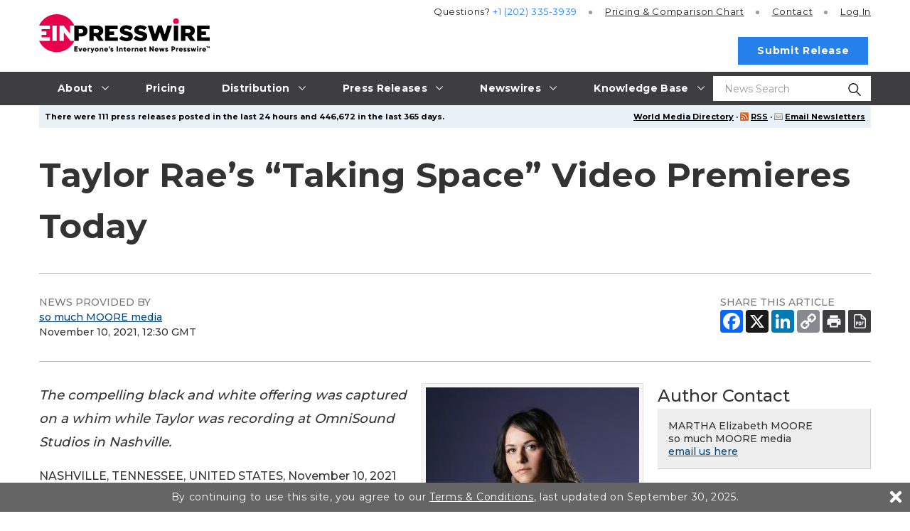

--- FILE ---
content_type: application/javascript
request_url: https://www.einpresswire.com/js/h2019/fixed_footer.js?vea227df49
body_size: 12381
content:
$(document).ready(function()
{
  fixedFooter();
  gdprFooter();

  if(window.ui && !window.ui.cfg) {
    window.ui.cfg = new Object();
  }
});

function setCloseCookie(cookie, mode) {
  data_holder.cookie_refresh();
  if(!data_holder.cookie.footer) {
    data_holder.cookie.footer = new Object();
  }
  var val;
  if(mode == 'ags') {
    var cur_ags = $.cookie('ein_ags');
    if(cur_ags && (cm = cur_ags.match(/^([^:]*):(\d+):(\d+)$/))) {
      val = cm[1];
    }
  } else {
    val = Math.floor((+new Date())/1000);
  }
  data_holder.cookie.footer[cookie] = val;
  data_holder.cookie_save();
}

function trySimpleAnalyticsEvent(tracker, category, action, label, value, nonInteraction)
{
  if(window.ga) {
    ga(tracker + 'send', 'event', category, action, label, value, {'nonInteraction': (nonInteraction && 1)});
    return(true);
  } else if(window._gaq) {
    _gaq.push([tracker + '_trackEvent', category, action, label, value, nonInteraction]);
    return(true);
  }
  return(false);
}

function get_absolute_position($el) {
  var pos = $el.position();
  var p = $el;
  for(var e = $el.offsetParent(); e.get(0) && e.get(0) != p.get(0); e = e.offsetParent()) {
    var p1 = e.position();
    pos.top += p1.top;
    pos.left += p1.left;
    p = e;
  }
  return(pos);
}

function fixedFooter() {
  var $ff = $('.footer-fixed');
  var dd_data = $ff.data();
  if(!dd_data) {
    return;
  }
  var close_cookie  = dd_data.close_cookie;
  var reduce_cookie = dd_data.reduce_cookie;
  var cookie_mode   = dd_data.cookie_mode;
  var on_headline   = dd_data.on_headline;
  var expand_on     = dd_data.expand_on || new Object();
  var js_cfg        = dd_data.js_cfg || new Object();
  var last_minimized = +new Date();

  var registered = 'registered:unknown';
  var ajax_status = new Object();

  var h = $(window).height();
  var w = $(window).width();
  if(h < 400 || (h < 700 && w < 600)) {
    $ff.removeClass('active');
    $ff.addClass('reduced');
    expand_on.hvr = undefined;
  }

  if((h < 600 || w < 600) && (js_cfg.not_on_mobile)) {
    $ff.hide();
  }

  if(h < 540) {
    $ff.hide();
  }

  var $must_be_on = $('.mfp-close.reduce-button');
  var $sizer = $('.footer-fixed .ff-sizer');
  var allow_scroll;

  if(($must_be_on.length > 0)&&($sizer.length > 0)) {
    allow_scroll = function() {
      var is_visible = $must_be_on.is(":visible");
      if(is_visible.length > 0) {
        var top = get_absolute_position($must_be_on).top;
        if(top < 60) {
          $ff.addClass('allow-scroll');
          var size = $(window).height() + 60 - top;
          $sizer.css({height: size + 'px'})
        } else {
          $ff.removeClass('allow-scroll');
          $sizer.css({height: '0px'})
        }
      } else {
        $ff.removeClass('allow-scroll');
        $sizer.css({height: '0px'})
      }
    };
  } else {
    allow_scroll = function(){};
  }
  allow_scroll();
  $(window).resize(allow_scroll);

  var do_reduce_delayed = function() {
  };
  var do_reduce_common = function(which) {
    last_minimized = +new Date();
    trySimpleAnalyticsEvent('secondTracker.', 'fixedfooter', which, registered, undefined, true);
    $ff.removeClass('active');
    $ff.addClass('reduced');
    $("*").off('keypress.close-ff');
    if($ff.carousel) {
      $('.footer-fixed .carousel').carousel('pause');
    }
    if(js_cfg.rtr) {
      $ff.bind('webkitTransitionEnd.ffreduce transitionend.ffreduce msTransitionEnd.ffreduce oTransitionEnd.ffreduce', function() {
        $ff.unbind('.ffreduce');
        do_reduce_delayed();
      });
      setTimeout(function() {
        $ff.unbind('.ffreduce');
        do_reduce_delayed();
      }, js_cfg.rtr * 1000);
    } else {
      do_reduce_delayed();
    }
    /* $('.footer-fixed .carousel').carousel(0); */
    setCloseCookie(reduce_cookie || close_cookie, cookie_mode);
  };

  var do_expand_common = function(which, a_done) {
    $ff.addClass('active');
    $ff.removeClass('reduced');
    $("*").on('keypress.close-ff', function(event)
    {
        // escape
        if (event.keyCode == 27)
        {
            do_reduce_common('close-reduce-escape');
        }
    });

    if(ajax_status.open && !a_done) {
      ajax_status.open.hide();
      $ff.removeClass('active-' + ajax_status.open_item);
      ajax_status.default.show();
      ajax_status.open = undefined;
    }
    if($ff.carousel) {
      $('.footer-fixed .carousel').carousel(0);
      $('.footer-fixed .carousel').carousel('cycle');
    }
    trySimpleAnalyticsEvent('secondTracker.', 'fixedfooter', which, registered, undefined, true);
    allow_scroll();
  };

  if($ff.hasClass('active')) {
    $("*").on('keypress.close-ff', function(event)
    {
        // escape
        if (event.keyCode == 27)
        {
            do_reduce_common('close-reduce-escape');
        }
    });
  }

  $('.footer-fixed-expand').click(function() {
    do_expand_common('explicit-activate', false);
    return(false);
  });
  $('.footer-fixed .expand-button').click(function() {
    do_expand_common('explicit-activate', false);
    return(false);
  });
  $('.footer-fixed .reduce-button').click(function() {
    do_reduce_common('close-reduce');
    return(false);
  });
  $('.footer-fixed .close-ff').click(function() {
    trySimpleAnalyticsEvent('secondTracker.', 'fixedfooter', 'close', registered, undefined, true);
    $('.footer-fixed').addClass('hidden');
    setCloseCookie(close_cookie, cookie_mode);
  });
  $('.footer-fixed .reset-button').click(function() {
    data_holder.cookie_refresh();
    if(!data_holder.cookie.footer) {
      data_holder.cookie.footer = new Object();
    }
    data_holder.cookie.footer[close_cookie] = 0;
    data_holder.cookie_save();
  });
  $('.pwn-next').click(function() {
    var $this = $(this);
    $this.closest('.pwn-slide').removeClass('active');
    var target = $this.data('target');
    $('.pwn-slide').filter(target).addClass('active');
  });
  if(on_headline) {
    $('.free-headline').click(function() {
      var h = $(window).height();
      var w = $(window).width();
      if(h > 400 && (h > 700 || w > 600)) {
        $('.footer-fixed').addClass('active');
        if($ff.carousel) {
          $('.footer-fixed .carousel').carousel('cycle');
        }
        trySimpleAnalyticsEvent('secondTracker.', 'fixedfooter', 'headline-activate', registered, undefined, true);
        return(false);
      }
    });
  }
  if(js_cfg.ajax) {
    var activate = function($this) {
      var item = $this.data('item');
      if(ajax_status.open) {
        ajax_status.open.hide();
        $ff.removeClass('active-' + ajax_status.open_item);
      } else {
        ajax_status.default.hide();
        $ff.removeClass('active-app');
      }
      if(!ajax_status.loaded[item]) {
        ajax_status.loaded[item] = $('.footer-fixed .ajax-loaded-item.i-' + item);
      }
      ajax_status.open = ajax_status.loaded[item];
      ajax_status.open_item = item;
      ajax_status.open.show();
      $ff.addClass('active-' + item);
      $ff.addClass('active-ajax');
      if($ff.hasClass('active')) {
        trySimpleAnalyticsEvent('secondTracker.', 'fixedfooter', 'explicit-activate-' + item, registered, undefined, true);
        allow_scroll();
      } else {
        do_expand_common('explicit-activate-' + item, true);
      }
    };
    $('.ajax-open-overlay-item').click(function() {
      var cfg = $(this).data();
      cfg.sequence = cfg.item;
      if(window.showDenialOverlay) {
        showDenialOverlay('1', true, null, cfg);
      } else {
        showEinNewsOverlay('1', null, true, cfg);
      }
      return(false);
    });
    $('.ajax-open-footer-item').click(function() {
      var $xsh = $ff.find('.white.hidden-xs');
      if(($xsh.length > 0) && (!$xsh.is(':visible'))) {
        if($ff.hasClass('active')) {
          do_reduce_common('close-reduce-mobile');
          return(false);
        } else {
          do_expand_common('explicit-activate-mobile', false);
          $ff.addClass('active-app');
          $ff.removeClass('active-ajax');
          return(false);
        }
      }
      if($ff.hasClass('active-app') && $ff.hasClass('active') && $(this).closest('.shared-part-top').length > 0) {
        do_reduce_common('close-reduce-meet');
        return(false);
      }
      if(!ajax_status.default && !ajax_status.lock) {
        var target = js_cfg.ajax;
        var data = new Object();
        var $this = $(this);
        var cfg_text = $('.footer-fixed .default-item .m-dialog-app__title2').data();

        ajax_status.lock = true;
        data.app_text = cfg_text.app;
        data.feed_text= cfg_text.feed;
        data.feed_url = $('.footer-fixed form [name=feed_url]').val();
        data.url      = $('.footer-fixed form [name=url]').val();
        $.ajax({
            async: true,
            cache: false,
            data: data,
            dataType: 'json',
            type: 'POST',
            url: target,
            success: function(response) {
              ajax_status.lock = false;
              ajax_status.default = $('.footer-fixed .default-item');
              ajax_status.default.after(response.data);
              apply_general_functionality(ajax_status.default.parent());
              ajax_status.loaded = new Object();
              $('.footer-fixed .ajax-loaded-item').hide();
              activate($this);
            },
            error: function(xhr, errorMessage, thrownError) {
              ajax_status.lock = false;
            }
          });
        return(false);
      } else if(!ajax_status.default) {
        return(false);
      } else {
        activate($(this));
        return(false);
      }
    });
  }
  if(expand_on.hvr) {
    $('.footer-fixed').mouseover(function() {
      var n = +new Date();
      if((n - last_minimized > 1000) && $('.footer-fixed').hasClass('reduced')) {
        $('.footer-fixed').addClass('active');
        $('.footer-fixed').removeClass('reduced');
      }
    });
  }
  var set_after_slide = function() {
    var $this = $(this);
    if($this.find('.item:last').hasClass('active')) {
      trySimpleAnalyticsEvent('secondTracker.', 'fixedfooter', 'last-slide', registered, undefined, true);
      $this.children('.left, .right, .carousel-indicators').hide();
      $('.onboarding .close-carousel-button').removeClass('hidden');
      if($ff.carousel) {
        $('.footer-fixed .carousel').carousel('pause');
      }
    } else {
      $this.children('.carousel-control, .carousel-indicators').show();
      if($ff.carousel) {
        if(($this.find('.item.active').hasClass('stop-cycle')) || ($this.find('.item.active iframe').length > 0)) {
          $('.footer-fixed .carousel').carousel('pause');
        }
      }
    }
  };
  $('.footer-fixed .carousel').on("slid.bs.carousel", "", set_after_slide);
  $('.footer-fixed .carousel').each(set_after_slide);
}

function apply_general_functionality($where) {
  var $videos = $where.find('.js-video');
  if($videos.length > 0 && $videos.magnificPopup) {
    $videos.magnificPopup({
    type: 'iframe',
    closeMarkup: '<button title="%title%" type="button" class="mfp-close a-dialog__close">&#215;</button>',
    iframe: {
      markup: '<div class="mfp-iframe-scaler">'+
        '<div class="mfp-close"></div>'+
        '<iframe class="mfp-iframe" frameborder="0" allow="accelerometer; autoplay; encrypted-media; gyroscope; picture-in-picture" allowfullscreen></iframe>'+
        '</div>', // HTML markup of popup, `mfp-close` will be replaced by the close button
  
      patterns: {
        youtube: {
          src: 'https://www.youtube.com/embed/%id%?autoplay=1'
        }
      }
    },
    callbacks: {
      open: function() {
        if(data_holder && data_holder.overlayCurrentlyActive) {
          $('.mfp-wrap').css({zIndex: 1060});
        }
      }
    }
  });
  }
}

function gdprFooter() {
  var cookie_name = 'gdpr_closed';
  var c = $.cookie(cookie_name);
  var now = (+new Date())/1000;
  if(c && (c > now - 365 * 24 * 3600)) {
    $('.footer-gdpr').addClass('confirmed');
  } else {
    $('.footer-fixed').css({bottom:'41px'})
    $('.footer-gdpr .close').click(function() {
      var val = Math.floor(now);
      $('.footer-fixed').css({bottom:'0px'})
      $.cookie(cookie_name, val, {path: '/', expires: 365});
      setCloseCookie('gdpr');
      $('.footer-gdpr').addClass('confirmed');
      return(false);
    });
  }
}


--- FILE ---
content_type: image/svg+xml
request_url: https://www.einpresswire.com/images/2019/symbol-defs.svg
body_size: 5830
content:
<svg aria-hidden="true" style="position:absolute;width:0;height:0" xmlns="http://www.w3.org/2000/svg" overflow="hidden"><defs><symbol id="icon-share" viewBox="0 0 32 32"><path d="M24.68 2.473a3.107 3.107 0 103.107 3.107 3.107 3.107 0 00-3.107-3.107zM19.093 5.58v-.013a5.573 5.573 0 115.573 5.573 5.573 5.573 0 01-5.573-5.559V5.58zM7.333 12.9H7.32a3.107 3.107 0 103.107 3.107A3.107 3.107 0 007.32 12.9zM1.76 16.007a5.573 5.573 0 115.573 5.573 5.573 5.573 0 01-5.573-5.573zm22.92 7.333a3.107 3.107 0 103.107 3.107v-.014.001a3.107 3.107 0 00-3.107-3.107zm-5.587 3.08a5.574 5.574 0 115.601 5.586h-.028a5.573 5.573 0 01-5.573-5.573z"/><path d="M10.013 17.7a1.227 1.227 0 011.686-.436l-.006-.003 9.867 5.76a1.24 1.24 0 01-1.247 2.13l.008.003-9.867-5.76a1.228 1.228 0 01-.437-1.699l-.003.005zM21.987 7.313a1.224 1.224 0 01-.434 1.676l-.006.003-9.867 5.76a1.23 1.23 0 01-1.232-2.13l.006-.003 9.867-5.747a1.224 1.224 0 011.676.435l.003.006z"/></symbol><symbol id="icon-linkedin" viewBox="0 0 32 32"><path d="M29.441 0H2.73A2.607 2.607 0 000 2.487v26.765a2.817 2.817 0 002.726 2.749H29.432a2.665 2.665 0 002.57-2.662L32 29.247v.004V2.492v-.041A2.454 2.454 0 0029.426 0h.006zM9.922 26.673H5.327v-14.25h4.585zM7.781 10.254h-.029a2.493 2.493 0 11.029 0H7.78zm18.892 16.419h-4.585v-7.8c0-1.864-.666-3.139-2.331-3.139a2.512 2.512 0 00-2.344 1.676l-.005.018a3.027 3.027 0 00-.161 1.129v-.006 8.124h-4.575V12.416h4.585v1.988a4.647 4.647 0 014.134-2.321h-.006c3.015 0 5.289 1.979 5.289 6.259z"/></symbol><symbol id="icon-facebook" viewBox="0 0 16 32"><path d="M10.664 10.664V7.487c0-1.427.314-2.15 2.54-2.15h2.797V0H11.34C5.633 0 3.749 2.616 3.749 7.106v3.558H.001v5.327h3.748V32h6.916V16h4.699l.637-5.327z"/></symbol><symbol id="icon-phone" viewBox="0 0 32 32"><path d="M1.2 6.737s.081-3.002 1.395-4.227S5.211.352 5.483.212c.454-.225 1.654-.454 2.786.543s2.447 4.304 2.854 6.432-.271 2.4-.861 3.036c-.589.636-1.963 1.565-2.129 1.675s-.318.509-.013 1.187 1.666 4.045 4.215 6.487 5.55 4.584 5.707 4.69c.157.102.645.305 1.289-.237s2.277-1.938 2.277-1.938.577-.577 2.514-.136 4.554 1.565 5.775 2.752c1.221 1.187.916 2.943.441 3.803-.577 1.052-2.162 3.227-4.011 3.43-1.387.153-11.262-.526-18.215-8.166C.136 15.014 1.201 6.738 1.201 6.738z"/></symbol><symbol id="icon-plus" viewBox="0 0 32 32"><path d="M30.211 12.665H19.28V1.734a1.747 1.747 0 00-1.742-1.743h-3.163a1.747 1.747 0 00-1.743 1.742v10.931H1.701a1.747 1.747 0 00-1.743 1.742v3.163c.002.962.781 1.74 1.742 1.743h10.931v10.931c.002.962.781 1.74 1.742 1.743h3.163a1.747 1.747 0 001.743-1.742V19.317H30.21a1.747 1.747 0 001.743-1.742v-3.163c0-.963-.78-1.745-1.742-1.747z"/></symbol><symbol id="icon-account" viewBox="0 0 32 32"><path d="M31.801 29.804v-2.692c0-1.599-1.17-2.107-1.17-2.107s-6.398-3.511-8.548-4.605a4.154 4.154 0 00-.779-.315l-.031-.008c-1.517.927-3.353 1.477-5.317 1.477s-3.8-.549-5.362-1.502l.045.026c-.246.068-.513.17-.81.322-2.146 1.094-8.544 4.605-8.544 4.605s-1.17.509-1.17 2.107v2.692s-.39 2.184 1.95 2.184h27.781c2.345.004 1.955-2.184 1.955-2.184zM24.266 9.358c0 5.173-3.721 9.366-8.311 9.366s-8.311-4.193-8.311-9.366 3.721-9.366 8.311-9.366 8.311 4.193 8.311 9.366z"/></symbol><symbol id="icon-magnifying-glass" viewBox="0 0 32 32"><path d="M22.436 20.615a12.419 12.419 0 003.034-8.134c0-6.884-5.598-12.482-12.482-12.482S.506 5.597.506 12.481s5.598 12.482 12.482 12.482c2.799 0 5.38-.942 7.464-2.5l8.768 9.121a1.357 1.357 0 001.92.036 1.35 1.35 0 00.036-1.92l-8.741-9.085zM3.224 12.481c0-5.389 4.384-9.764 9.764-9.764 5.389 0 9.764 4.384 9.764 9.764s-4.384 9.764-9.764 9.764c-5.389 0-9.764-4.375-9.764-9.764z"/></symbol><symbol id="icon-arrow" viewBox="0 0 32 32"><path d="M2.572 6.705L0 9.277l15.982 16.018L32 9.313l-2.608-2.608-13.41 13.41z"/></symbol><symbol id="icon-arrow-right" viewBox="0 0 32 32"><path d="M6.705 29.428L9.277 32l16.018-15.982L9.313 0 6.705 2.608l13.41 13.41z"/></symbol><symbol id="icon-arrow-right-2" viewBox="0 0 32 32"><path d="M16 .007l-2.909 2.909 11.002 11.002H0v4.165h24.093L13.091 29.085 16 31.994l16-16z"/></symbol><symbol id="icon-twitter" viewBox="0 0 39 32"><path d="M39.325 3.795a15.872 15.872 0 01-4.553 1.267l-.08.008A8.135 8.135 0 0038.224.656l.016-.057a15.735 15.735 0 01-5.025 1.933l-.102.017a8.067 8.067 0 00-13.955 5.514v.043c0 .641.076 1.264.22 1.86l-.011-.054A22.845 22.845 0 012.762 1.516l-.033-.041a7.995 7.995 0 00-1.095 4.062 8.077 8.077 0 003.568 6.707l.029.018a7.844 7.844 0 01-3.701-1.029l.039.02v.095a8.078 8.078 0 006.426 7.905l.052.009a7.927 7.927 0 01-2.121.285H5.917a7.606 7.606 0 01-1.564-.161l.049.009c1.062 3.235 4.024 5.543 7.535 5.612h.008a16.07 16.07 0 01-10 3.463h-.028.001a16.691 16.691 0 01-2.003-.132l.081.008c3.476 2.29 7.739 3.653 12.32 3.653h.039-.002c14.839 0 22.963-12.309 22.963-22.982 0-.352 0-.704-.029-1.046a16.684 16.684 0 003.996-4.127l.037-.058z"/></symbol><symbol id="icon-more" viewBox="0 0 32 32"><path d="M16 8a4 4 0 10-4-4 4 4 0 004 4zm0 4a4 4 0 104 4 4 4 0 00-4-4zm0 12a4 4 0 104 4 4 4 0 00-4-4z"/></symbol><symbol id="icon-quote" viewBox="0 0 43 32"><path d="M42.667 32V16H31.698c.1-5.913 4.916-10.667 10.843-10.667l.133.001h-.007V.001L42.47 0c-8.887 0-16.108 7.134-16.247 15.988v16.013zM16.444 32V16H5.475c.1-5.913 4.916-10.667 10.843-10.667l.133.001h-.007V.001L16.247 0C7.36 0 .139 7.134 0 15.988v16.013z"/></symbol><symbol id="icon-loupe" viewBox="0 0 36 32"><path d="M12.395.001c6.83 0 12.39 4.95 12.39 11.02a10.166 10.166 0 01-2.54 6.671l.01-.011 2.51 2.24a.417.417 0 01.05.04c.189-.037.407-.059.629-.06h.035c.819 0 1.568.303 2.139.803l-.004-.003 7.46 6.64c.552.465.9 1.157.9 1.93s-.348 1.465-.896 1.927l-.004.003c-.581.496-1.34.798-2.17.798s-1.589-.302-2.175-.802l.005.004-7.46-6.64a2.563 2.563 0 01-.9-1.929v-.001-.02c0-.192.022-.378.063-.557l-.003.017a.417.417 0 01-.05-.04l-2.5-2.23a13.238 13.238 0 01-7.42 2.25h-.084.004c-6.83 0-12.39-4.95-12.39-11.03S5.564.001 12.394.001zm19.16 30.46c.361.309.833.498 1.35.498s.989-.188 1.353-.5l-.003.002a1.559 1.559 0 00.002-2.398l-.002-.002-6.74-5.98-2.7 2.4zm-7.56-6.72l2.69-2.4a2.062 2.062 0 00-1.232-.404c-.52 0-.996.191-1.36.506l.003-.002c-.34.292-.555.72-.56 1.199v.001c.006.431.184.82.47 1.1zm-1.06-2.69a2.84 2.84 0 01.337-.347l.003-.003c.119-.106.249-.205.388-.293l.012-.007-2.17-1.92q-.35.33-.73.65zm-10.55-.04c6.2 0 11.23-4.48 11.23-9.99s-5.04-9.98-11.22-9.98-11.23 4.48-11.23 9.98 5.03 9.99 11.22 9.99z"/><path d="M12.395 2.211c5.46 0 9.9 3.95 9.9 8.81s-4.44 8.81-9.9 8.81-9.91-3.95-9.91-8.8 4.44-8.82 9.9-8.82zm0 16.59c4.81 0 8.74-3.5 8.74-7.78s-3.93-7.77-8.75-7.77-8.74 3.48-8.74 7.77 3.92 7.78 8.74 7.78z"/><path d="M8.345 5.491a.63.63 0 01.799.149l.001.001a.48.48 0 01-.168.719l-.003.001c-1.674.919-2.799 2.653-2.84 4.654v.006a5.182 5.182 0 001.432 3.542l-.002-.002a.48.48 0 01-.078.729l-.002.001a.625.625 0 01-.37.12h-.008a.608.608 0 01-.442-.19 6.156 6.156 0 01-1.7-4.197v-.003A6.432 6.432 0 018.31 5.518l.034-.017zm2.69-.96a8.12 8.12 0 011.293-.1h.06-.003a.551.551 0 01.59.508v.002a.55.55 0 01-.592.519h.002c-.402.003-.792.04-1.172.106l.042-.006a.91.91 0 01-.112 0h.002-.017a.571.571 0 01-.552-.426l-.001-.004a.53.53 0 01.468-.6h.002z"/></symbol><symbol id="icon-megaphone" viewBox="0 0 40 32"><path d="M4.819 7.64V1.85l-.001-.05c0-.684.405-1.274.989-1.543l.011-.004a2.093 2.093 0 012.007.005L7.814.253c5.508 2.892 11.964 4.791 18.81 5.282l.157.009h6.189l.06-.001a2.996 2.996 0 012.931 2.377l.003.019h1.198l.102-.002a2.396 2.396 0 012.394 2.293v4.997a2.398 2.398 0 01-2.501 2.196h.005-1.198a2.802 2.802 0 01-1.778 2.19l-.019.006L29.775 30.8a2 2 0 01-1.83 1.199l-.07-.001h.003-4.393a1.995 1.995 0 01-1.594-.794l-.004-.005a1.586 1.586 0 01-.295-1.608l-.004.011 3.893-9.584c-6.534.576-12.532 2.356-17.946 5.119l.276-.128a2.093 2.093 0 01-2.007-.005l.011.005a1.8 1.8 0 01-.998-1.492v-5.795a5.297 5.297 0 01-4.791-4.978l-.001-.013a5.295 5.295 0 014.77-4.99l.021-.002zm31.147 7.987h1.198a.498.498 0 00.599-.489v-.011.001-4.992-.01a.498.498 0 00-.602-.488l.003-.001h-1.198zm-2.496 2.396a1 1 0 00.598-1.002v.004V8.34a.998.998 0 00-.998-.998h-5.291v10.881h5.191a1.01 1.01 0 00.405-.102l-.006.003zm-9.983 12.179h4.393l4.193-10.382h-4.492zM6.716 23.513c5.515-2.84 11.962-4.733 18.789-5.279l.179-.012V7.241c-7.015-.592-13.458-2.518-19.251-5.524l.283.134zm-1.997-7.587V9.437a3.3 3.3 0 00-2.723 3.244 3.295 3.295 0 002.703 3.241l.02.003z"/></symbol><symbol id="icon-offer" viewBox="0 0 32 32"><path d="M22.577 13.801v.01a3.457 3.457 0 01-1.949 3.289l-.021.009-.02.01a2.347 2.347 0 00-1.043.997l-.006.012v.01a3.622 3.622 0 01-3.408 1.898h.01-.03a2.465 2.465 0 00-1.469.396l.01-.006c-.559.355-1.239.566-1.969.566s-1.41-.211-1.984-.575l.015.009a2.46 2.46 0 00-1.465-.39h.006-.02a3.618 3.618 0 01-3.389-1.88l-.009-.019a2.343 2.343 0 00-1.046-1.013l-.014-.006h-.01a3.464 3.464 0 01-1.978-3.307v.008-.02a2.207 2.207 0 00-.395-1.387l.005.007c-.374-.538-.597-1.205-.597-1.924s.223-1.386.604-1.935l-.007.011a2.198 2.198 0 00.39-1.375v.005-.02a3.459 3.459 0 011.958-3.289l.021-.009A2.346 2.346 0 005.82 2.866l.006-.013A3.622 3.622 0 019.234.955h-.01.03l.097.002c.503 0 .971-.15 1.362-.407l-.009.006c.559-.355 1.239-.566 1.969-.566s1.41.211 1.984.575l-.015-.009a2.45 2.45 0 001.465.38h-.006.03a3.618 3.618 0 013.389 1.88l.009.019v.01c.235.445.596.796 1.036 1.013l.014.006h.01a3.464 3.464 0 011.978 3.307v-.008.02a2.195 2.195 0 00.395 1.386l-.005-.007c.374.538.597 1.205.597 1.924s-.223 1.386-.605 1.935l.007-.011a2.19 2.19 0 00-.389 1.385v-.006zm-.6-4.548a3.39 3.39 0 01-.599-2.128v.009-.03a2.27 2.27 0 00-1.285-2.153l-.014-.006a3.552 3.552 0 01-1.59-1.52l-.009-.019a2.423 2.423 0 00-2.286-1.269h.007-.02a3.648 3.648 0 01-2.194-.558l.015.009c-.377-.239-.837-.381-1.329-.381s-.952.142-1.34.387l.01-.006a3.631 3.631 0 01-2.179.559h.01-.02a2.419 2.419 0 00-2.263 1.247l-.006.012v.02c-.36.67-.91 1.197-1.578 1.52l-.021.009a2.273 2.273 0 00-1.321 2.061l.002.092v-.004.02a3.4 3.4 0 01-.607 2.13l.007-.011a2.196 2.196 0 00.005 2.506l-.005-.007a3.39 3.39 0 01.599 2.128v-.009.02c-.002.032-.002.069-.002.106a2.27 2.27 0 001.288 2.047l.014.006c.69.334 1.24.866 1.59 1.52l.009.019a2.423 2.423 0 002.286 1.269h-.007.02a3.648 3.648 0 012.184.569l-.015-.009c.377.239.837.381 1.329.381s.952-.142 1.34-.387l-.01.006a3.626 3.626 0 011.961-.57h.228a2.419 2.419 0 002.272-1.247l.006-.012a3.535 3.535 0 011.578-1.53l.021-.009h.02a2.273 2.273 0 001.299-2.164v.005-.02a3.4 3.4 0 01.607-2.13l-.007.011a2.196 2.196 0 00-.005-2.506l.005.007z"/><path d="M16.6 16.67a.597.597 0 01-.828-.187l-.001-.002L8.695 5.147a.6.6 0 111.018-.633l.002.003 7.066 11.334a.6.6 0 01-.188.818l-.002.001z"/><path d="M15.97 10.533a3.038 3.038 0 112.638-3.012v.004a2.85 2.85 0 01-2.63 2.998l-.009.001zm0-4.828a1.859 1.859 0 101.449 1.819 1.659 1.659 0 00-1.441-1.818l-.008-.001zm-3.828 7.836a2.659 2.659 0 11-2.64-3.009 2.85 2.85 0 012.638 3.006v-.008zm-4.078 0a1.479 1.479 0 101.44-1.819 1.66 1.66 0 00-1.448 1.826l-.001-.007zM.088 23.536a3.044 3.044 0 014.015-1.202l-.017-.008 4.698 2.209a3.835 3.835 0 013.253-1.999h.005l4.338-.12a4.582 4.582 0 002.005-.512l-.026.012.44-.23c1.046-.555 2.287-.88 3.603-.88s2.557.326 3.646.901l-.043-.021-.02-1v-.01a.6.6 0 01.579-.599l4.759-.13h.01a.6.6 0 01.599.579v.001l.3 10.395v.02a.6.6 0 01-.6.6l-4.768.13a.6.6 0 01-.6-.589v-.001l-.01-.5-1.239-.65a2.145 2.145 0 00-1.594-.177l.015-.004-7.376 2.069h-.04a7.717 7.717 0 01-1.618.17h-.025a8.01 8.01 0 01-3.374-.74l.05.021a.684.684 0 01-.072-.041l.002.001L.288 24.335a.599.599 0 01-.198-.802l-.002.003zm30.924 6.817l-.25-9.195-3.558.1.25 9.195zm-19.41-.15a6.726 6.726 0 002.793.598c.483 0 .954-.05 1.409-.146l-.044.008 7.366-2.059a3.314 3.314 0 012.486.278l-.017-.009.63.34-.17-6.117a6.554 6.554 0 00-3.654-1.101 6.588 6.588 0 00-3.078.758l.036-.017-.44.23a5.718 5.718 0 01-2.491.639h-.008l-4.328.12a2.631 2.631 0 00-2.496 2.072l-.003.017 6.457-.18h.02a.6.6 0 01.021 1.2l-7.157.2a.6.6 0 01-.599-.579v-.001a3.806 3.806 0 01.053-.802l-.003.023-4.828-2.269a1.83 1.83 0 00-2.08.281l.001-.001z"/></symbol><symbol id="icon-digital" viewBox="0 0 32 32"><path d="M29.201 5.844H16.209a2.793 2.793 0 00-2.793 2.793v.279H1.675a1.683 1.683 0 00-1.676 1.682v11.037a1.683 1.683 0 001.675 1.676h.724v2.148a.698.698 0 001.193.492l2.634-2.64h13.88a1.683 1.683 0 001.676-1.675v-2.095h7.426A2.793 2.793 0 0032 16.748V8.637a2.793 2.793 0 00-2.793-2.793zm-8.822 15.79a.279.279 0 01-.273.279H5.937a.697.697 0 00-.492.203l-1.65 1.65v-1.155a.698.698 0 00-.698-.698H1.675a.28.28 0 01-.279-.279V10.591a.28.28 0 01.279-.279h11.741v6.429a2.793 2.793 0 002.793 2.793h4.17zm10.218-4.886c0 .771-.625 1.396-1.396 1.396H16.216a1.396 1.396 0 01-1.396-1.396V8.637c0-.771.625-1.396 1.396-1.396h12.979c.771 0 1.396.625 1.396 1.396z"/><path d="M25.514 12.083l-4.785-2.761a.698.698 0 00-1.047.604v5.527a.698.698 0 001.05.601l-.003.002 4.785-2.761a.697.697 0 00.003-1.204l-.003-.002zm-4.437 2.158v-3.104l2.691 1.555zm-9.862-1.06H4.234a.698.698 0 100 1.396h6.981a.698.698 0 100-1.396zm.495 4.119a.697.697 0 00-1.193.492.699.699 0 001.396 0v-.004a.696.696 0 00-.203-.489zm-3.117-.21H4.226a.698.698 0 100 1.396h4.367a.698.698 0 100-1.396z"/></symbol><symbol id="icon-check" viewBox="0 0 32 32"><path d="M10.182 23.091l-7.636-7.636L.001 18l10.182 10.182L32.001 6.364l-2.545-2.545z"/></symbol><symbol id="icon-pencil" viewBox="0 0 32 32"><path d="M30.998 4.63l-3.575-3.628C26.801.383 25.943 0 24.995 0s-1.805.383-2.428 1.002L4.801 18.662a3.493 3.493 0 00-.793 1.309l-.007.025L0 32l12.004-4.001a3.611 3.611 0 001.334-.828l-.001.001 17.66-17.686c.619-.622 1.002-1.48 1.002-2.428s-.383-1.805-1.002-2.428zM6.936 19.836l10.03-9.977 1.814 1.814-10.084 10.03zM18.54 8.205l1.814-1.814 5.255 5.255-1.814 1.814zM5.735 21.996l4.268 4.268-6.376 2.134zm6.403 3.121l-1.814-1.814 10.03-10.03 1.814 1.814zM29.344 7.911l-2.134 2.161-5.255-5.282 2.134-2.134a1.17 1.17 0 011.628 0l3.655 3.628a1.143 1.143 0 01-.001 1.601z"/></symbol><symbol id="icon-envelope" viewBox="0 0 32 32"><path d="M0 5.333v21.333h32V5.333zm16 11.659L2.432 6.667h27.136zM1.333 25.333V7.509l9.6 7.296-5.685 6.443.171.171 6.571-5.803 4.011 3.051 4.011-3.051 6.571 5.803.171-.171-5.675-6.443 9.589-7.296v17.824z"/></symbol></defs></svg>

--- FILE ---
content_type: image/svg+xml
request_url: https://www.einpresswire.com/images/2020/EIN_claim-color_positive.svg
body_size: 2637
content:
<?xml version="1.0" encoding="utf-8"?>
<!-- Generator: Adobe Illustrator 24.3.0, SVG Export Plug-In . SVG Version: 6.00 Build 0)  -->
<svg version="1.1" id="Vrstva_1" xmlns="http://www.w3.org/2000/svg" xmlns:xlink="http://www.w3.org/1999/xlink" x="0px" y="0px"
	 viewBox="0 0 213.24 49.23" style="enable-background:new 0 0 213.24 49.23;" xml:space="preserve">
<style type="text/css">
	.st0{fill:#E7004C;}
	.st1{fill:#E40428;}
</style>
<g>
	<path d="M44.02,14.33h8.4c4.91,0,8.1,2.54,8.1,6.84v0.06c0,4.64-3.55,7.06-8.38,7.06h-2.71v5.58h-5.42V14.33z M52.03,24.05
		c1.9,0,3.1-1.03,3.1-2.57v-0.06c0-1.68-1.2-2.54-3.13-2.54h-2.57v5.17H52.03z"/>
	<path d="M62.82,14.33h9.24c2.99,0,5.05,0.78,6.37,2.09c1.14,1.14,1.73,2.62,1.73,4.55v0.06c0,3.02-1.59,5-4.02,6.03l4.66,6.81
		h-6.23l-3.94-5.92h-2.4v5.92h-5.42V14.33z M71.84,23.71c1.81,0,2.9-0.89,2.9-2.32v-0.06c0-1.56-1.14-2.34-2.93-2.34h-3.57v4.72
		H71.84z"/>
	<path d="M82.5,14.33h15.72v4.58H87.86v2.99h5.92v4.27h-5.92v3.1h10.5v4.61H82.5V14.33z"/>
	<path d="M197.38,14.33h15.72v4.58h-10.36v2.99h5.92v4.27h-5.92v3.1h10.5v4.61h-15.86V14.33z"/>
	<path d="M100.09,30.97l3.02-3.6c1.95,1.54,4.08,2.34,6.34,2.34c1.48,0,2.26-0.5,2.26-1.34v-0.06c0-0.84-0.64-1.26-3.32-1.9
		c-4.16-0.95-7.37-2.12-7.37-6.11v-0.06c0-3.63,2.88-6.25,7.57-6.25c3.32,0,5.92,0.89,8.04,2.6l-2.71,3.82
		c-1.79-1.28-3.74-1.93-5.47-1.93c-1.31,0-1.95,0.53-1.95,1.26v0.06c0,0.89,0.67,1.28,3.41,1.9c4.47,0.98,7.26,2.43,7.26,6.09v0.06
		c0,3.99-3.16,6.37-7.9,6.37C105.78,34.21,102.52,33.12,100.09,30.97z"/>
	<path d="M118.02,30.97l3.02-3.6c1.95,1.54,4.08,2.34,6.34,2.34c1.48,0,2.26-0.5,2.26-1.34v-0.06c0-0.84-0.64-1.26-3.32-1.9
		c-4.16-0.95-7.37-2.12-7.37-6.11v-0.06c0-3.63,2.88-6.25,7.57-6.25c3.32,0,5.92,0.89,8.04,2.6l-2.71,3.82
		c-1.79-1.28-3.74-1.93-5.47-1.93c-1.31,0-1.95,0.53-1.95,1.26v0.06c0,0.89,0.67,1.28,3.41,1.9c4.47,0.98,7.26,2.43,7.26,6.09v0.06
		c0,3.99-3.16,6.37-7.9,6.37C123.72,34.21,120.45,33.12,118.02,30.97z"/>
	<path d="M135.7,14.33h5.72l3.41,11.31l3.77-11.36h4.66l3.77,11.36l3.41-11.31h5.61l-6.53,19.68h-4.72l-3.91-11.25l-3.94,11.25
		h-4.72L135.7,14.33z"/>
	<path d="M168.36,14.33h5.42v19.54h-5.42V14.33z"/>
	<path d="M177.35,14.33h9.24c2.99,0,5.05,0.78,6.37,2.09c1.14,1.14,1.73,2.62,1.73,4.55v0.06c0,3.02-1.59,5-4.02,6.03l4.66,6.81
		h-6.23l-3.94-5.92h-2.4v5.92h-5.42V14.33z M186.37,23.71c1.81,0,2.9-0.89,2.9-2.32v-0.06c0-1.56-1.14-2.34-2.93-2.34h-3.57v4.72
		H186.37z"/>
	<circle class="st0" cx="171.07" cy="8.83" r="3.56"/>
	<path class="st0" d="M43.97,33.87H39.3l-8.37-10.72v10.72h-5.36V14.33h5.05l8.04,10.32V14.33l5.37,0C40.29,5.89,31.84,0,22.01,0
		C12.19,0,3.74,5.89,0,14.33h13.5v4.58H3.14v2.99h5.89v4.27H3.14v3.1h10.49v4.6H0.03c3.75,8.41,12.18,14.27,21.99,14.27
		c9.8,0,18.23-5.86,21.99-14.27L43.97,33.87L43.97,33.87z M21.99,33.87h-5.41V14.33h5.41V33.87z"/>
	<polygon class="st1" points="43.97,33.87 43.97,33.87 44,33.87 44,33.87 	"/>
	<g>
		<path d="M48.15,45.94v1.43h-4.09v-6.5h4.04v1.43h-2.56v1.08h2.32v1.41h-2.32v1.15H48.15z"/>
		<path d="M53.91,42.72l-1.72,4.65h-1.58l-1.72-4.65h1.54l0.97,2.95l0.97-2.95H53.91z"/>
		<path d="M57.07,46.25c0.38,0,0.71-0.15,0.89-0.35l1.11,0.64c-0.46,0.63-1.14,0.96-2.03,0.96c-1.59,0-2.57-1.07-2.57-2.45
			s1-2.45,2.47-2.45c1.36,0,2.36,1.05,2.36,2.45c0,0.2-0.02,0.38-0.06,0.56h-3.3C56.13,46.09,56.56,46.25,57.07,46.25z M57.92,44.56
			c-0.15-0.54-0.57-0.73-0.99-0.73c-0.53,0-0.88,0.26-1.01,0.73H57.92z"/>
		<path d="M63.35,42.63v1.58c-0.58-0.09-1.39,0.14-1.39,1.06v2.1h-1.39v-4.65h1.39v0.83C62.15,42.93,62.77,42.63,63.35,42.63z"/>
		<path d="M68.98,42.72l-1.59,4.51c-0.52,1.48-1.35,2.06-2.65,2v-1.3c0.65,0,0.96-0.2,1.16-0.77l-1.85-4.43h1.53l1.03,2.84
			l0.87-2.84H68.98z"/>
		<path d="M69.54,45.05c0-1.38,1.1-2.45,2.46-2.45c1.37,0,2.46,1.07,2.46,2.45S73.37,47.5,72,47.5
			C70.64,47.5,69.54,46.43,69.54,45.05z M73.07,45.05c0-0.66-0.46-1.1-1.07-1.1s-1.07,0.44-1.07,1.1s0.46,1.1,1.07,1.1
			S73.07,45.71,73.07,45.05z"/>
		<path d="M80.19,44.52v2.85h-1.39v-2.65c0-0.58-0.36-0.85-0.81-0.85c-0.51,0-0.86,0.3-0.86,0.96v2.54h-1.39v-4.65h1.39v0.44
			c0.25-0.34,0.72-0.57,1.33-0.57C79.39,42.59,80.19,43.26,80.19,44.52z"/>
		<path d="M83.97,46.25c0.38,0,0.71-0.15,0.89-0.35l1.11,0.64c-0.46,0.63-1.14,0.96-2.03,0.96c-1.59,0-2.57-1.07-2.57-2.45
			s1-2.45,2.47-2.45c1.36,0,2.36,1.05,2.36,2.45c0,0.2-0.02,0.38-0.06,0.56h-3.3C83.03,46.09,83.46,46.25,83.97,46.25z M84.83,44.56
			c-0.15-0.54-0.57-0.73-0.99-0.73c-0.53,0-0.88,0.26-1.01,0.73H84.83z"/>
		<path d="M87.56,40.87h1.12l-0.37,2.74h-1.49L87.56,40.87z"/>
		<path d="M92.94,45.98c0,1.07-0.93,1.52-1.93,1.52c-0.93,0-1.64-0.35-2-1.11l1.21-0.69c0.12,0.35,0.38,0.55,0.79,0.55
			c0.33,0,0.5-0.1,0.5-0.29c0-0.51-2.29-0.24-2.29-1.85c0-1.01,0.85-1.52,1.82-1.52c0.75,0,1.42,0.33,1.81,0.99l-1.19,0.64
			c-0.13-0.24-0.32-0.41-0.62-0.41c-0.24,0-0.39,0.09-0.39,0.26C90.65,44.61,92.94,44.26,92.94,45.98z"/>
		<path d="M98.47,40.87v6.5h-1.49v-6.5H98.47z"/>
		<path d="M104.47,44.52v2.85h-1.39v-2.65c0-0.58-0.36-0.85-0.81-0.85c-0.51,0-0.86,0.3-0.86,0.96v2.54h-1.39v-4.65h1.39v0.44
			c0.25-0.34,0.72-0.57,1.33-0.57C103.67,42.59,104.47,43.26,104.47,44.52z"/>
		<path d="M107.66,44.06v1.65c0,0.4,0.34,0.44,0.96,0.4v1.26c-1.82,0.19-2.35-0.36-2.35-1.66v-1.65h-0.74v-1.34h0.74v-0.88
			l1.39-0.42v1.3h0.96v1.34H107.66z"/>
		<path d="M112.14,46.25c0.38,0,0.71-0.15,0.89-0.35l1.11,0.64c-0.46,0.63-1.14,0.96-2.03,0.96c-1.59,0-2.57-1.07-2.57-2.45
			s1-2.45,2.47-2.45c1.36,0,2.36,1.05,2.36,2.45c0,0.2-0.02,0.38-0.06,0.56h-3.3C111.2,46.09,111.63,46.25,112.14,46.25z M113,44.56
			c-0.15-0.54-0.57-0.73-0.99-0.73c-0.53,0-0.88,0.26-1.01,0.73H113z"/>
		<path d="M118.43,42.63v1.58c-0.58-0.09-1.39,0.14-1.39,1.06v2.1h-1.39v-4.65h1.39v0.83C117.22,42.93,117.84,42.63,118.43,42.63z"
			/>
		<path d="M124.01,44.52v2.85h-1.39v-2.65c0-0.58-0.36-0.85-0.81-0.85c-0.51,0-0.86,0.3-0.86,0.96v2.54h-1.39v-4.65h1.39v0.44
			c0.25-0.34,0.71-0.57,1.33-0.57C123.21,42.59,124.01,43.26,124.01,44.52z"/>
		<path d="M127.79,46.25c0.38,0,0.71-0.15,0.89-0.35l1.12,0.64c-0.46,0.63-1.14,0.96-2.03,0.96c-1.59,0-2.57-1.07-2.57-2.45
			s1-2.45,2.47-2.45c1.36,0,2.36,1.05,2.36,2.45c0,0.2-0.02,0.38-0.06,0.56h-3.3C126.86,46.09,127.28,46.25,127.79,46.25z
			 M128.65,44.56c-0.15-0.54-0.57-0.73-0.99-0.73c-0.53,0-0.88,0.26-1.01,0.73H128.65z"/>
		<path d="M132.92,44.06v1.65c0,0.4,0.34,0.44,0.96,0.4v1.26c-1.82,0.19-2.35-0.36-2.35-1.66v-1.65h-0.74v-1.34h0.74v-0.88
			l1.39-0.42v1.3h0.96v1.34H132.92z"/>
		<path d="M143.17,40.87v6.5h-1.12l-2.51-3.53v3.53h-1.49v-6.5h1.12l2.51,3.53v-3.53H143.17z"/>
		<path d="M147.07,46.25c0.38,0,0.71-0.15,0.89-0.35l1.12,0.64c-0.46,0.63-1.14,0.96-2.03,0.96c-1.59,0-2.57-1.07-2.57-2.45
			s1-2.45,2.47-2.45c1.36,0,2.36,1.05,2.36,2.45c0,0.2-0.02,0.38-0.06,0.56h-3.3C146.13,46.09,146.56,46.25,147.07,46.25z
			 M147.93,44.56c-0.15-0.54-0.57-0.73-0.99-0.73c-0.53,0-0.88,0.26-1.01,0.73H147.93z"/>
		<path d="M156.98,42.72l-1.49,4.65h-1.3l-0.74-2.48l-0.74,2.48h-1.3l-1.49-4.65h1.49l0.67,2.49l0.72-2.49h1.3l0.72,2.49l0.67-2.49
			H156.98z"/>
		<path d="M161.34,45.98c0,1.07-0.93,1.52-1.93,1.52c-0.93,0-1.64-0.35-2-1.11l1.21-0.69c0.12,0.35,0.38,0.55,0.79,0.55
			c0.33,0,0.5-0.1,0.5-0.29c0-0.51-2.29-0.24-2.29-1.85c0-1.01,0.86-1.52,1.82-1.52c0.75,0,1.42,0.33,1.81,0.99l-1.19,0.64
			c-0.13-0.24-0.32-0.41-0.62-0.41c-0.24,0-0.39,0.09-0.39,0.26C159.05,44.61,161.34,44.26,161.34,45.98z"/>
		<path d="M170.13,43.1c0,1.24-0.99,2.23-2.28,2.23h-0.98v2.04h-1.49v-6.5h2.46C169.13,40.87,170.13,41.86,170.13,43.1z
			 M168.64,43.1c0-0.47-0.33-0.84-0.79-0.84h-0.98v1.67h0.98C168.31,43.93,168.64,43.57,168.64,43.1z"/>
		<path d="M173.99,42.63v1.58c-0.58-0.09-1.39,0.14-1.39,1.06v2.1h-1.39v-4.65h1.39v0.83C172.78,42.93,173.4,42.63,173.99,42.63z"/>
		<path d="M177.33,46.25c0.38,0,0.71-0.15,0.89-0.35l1.12,0.64c-0.46,0.63-1.14,0.96-2.03,0.96c-1.59,0-2.57-1.07-2.57-2.45
			s1-2.45,2.47-2.45c1.36,0,2.36,1.05,2.36,2.45c0,0.2-0.02,0.38-0.06,0.56h-3.3C176.39,46.09,176.82,46.25,177.33,46.25z
			 M178.18,44.56c-0.15-0.54-0.57-0.73-0.99-0.73c-0.53,0-0.88,0.26-1.01,0.73H178.18z"/>
		<path d="M184.24,45.98c0,1.07-0.93,1.52-1.93,1.52c-0.93,0-1.64-0.35-2-1.11l1.21-0.69c0.12,0.35,0.38,0.55,0.79,0.55
			c0.33,0,0.5-0.1,0.5-0.29c0-0.51-2.29-0.24-2.29-1.85c0-1.01,0.86-1.52,1.82-1.52c0.75,0,1.42,0.33,1.81,0.99l-1.19,0.64
			c-0.13-0.24-0.32-0.41-0.62-0.41c-0.24,0-0.39,0.09-0.39,0.26C181.96,44.61,184.24,44.26,184.24,45.98z"/>
		<path d="M188.78,45.98c0,1.07-0.93,1.52-1.93,1.52c-0.93,0-1.64-0.35-2-1.11l1.21-0.69c0.12,0.35,0.38,0.55,0.79,0.55
			c0.33,0,0.5-0.1,0.5-0.29c0-0.51-2.29-0.24-2.29-1.85c0-1.01,0.86-1.52,1.82-1.52c0.75,0,1.42,0.33,1.81,0.99l-1.19,0.64
			c-0.13-0.24-0.32-0.41-0.62-0.41c-0.24,0-0.39,0.09-0.39,0.26C186.5,44.61,188.78,44.26,188.78,45.98z"/>
		<path d="M196.41,42.72l-1.49,4.65h-1.3l-0.74-2.48l-0.74,2.48h-1.3l-1.49-4.65h1.49l0.67,2.49l0.72-2.49h1.3l0.72,2.49l0.67-2.49
			H196.41z"/>
		<path d="M197.3,41.48c0-0.46,0.38-0.84,0.84-0.84s0.84,0.38,0.84,0.84s-0.38,0.84-0.84,0.84S197.3,41.93,197.3,41.48z
			 M197.44,42.72h1.39v4.65h-1.39V42.72z"/>
		<path d="M203.11,42.63v1.58c-0.58-0.09-1.39,0.14-1.39,1.06v2.1h-1.39v-4.65h1.39v0.83C201.9,42.93,202.52,42.63,203.11,42.63z"/>
		<path d="M206.45,46.25c0.38,0,0.71-0.15,0.89-0.35l1.12,0.64c-0.46,0.63-1.14,0.96-2.03,0.96c-1.59,0-2.57-1.07-2.57-2.45
			s1-2.45,2.47-2.45c1.36,0,2.36,1.05,2.36,2.45c0,0.2-0.02,0.38-0.06,0.56h-3.3C205.51,46.09,205.94,46.25,206.45,46.25z
			 M207.3,44.56c-0.15-0.54-0.57-0.73-0.99-0.73c-0.53,0-0.88,0.26-1.01,0.73H207.3z"/>
		<path d="M210.99,41.44h-0.51v1.28h-0.62v-1.28h-0.51v-0.58h1.65V41.44z M213.21,40.87v1.86h-0.59v-0.93l-0.4,0.59h-0.06l-0.4-0.59
			v0.93h-0.59v-1.86h0.59l0.43,0.64l0.43-0.64H213.21z"/>
	</g>
</g>
</svg>
